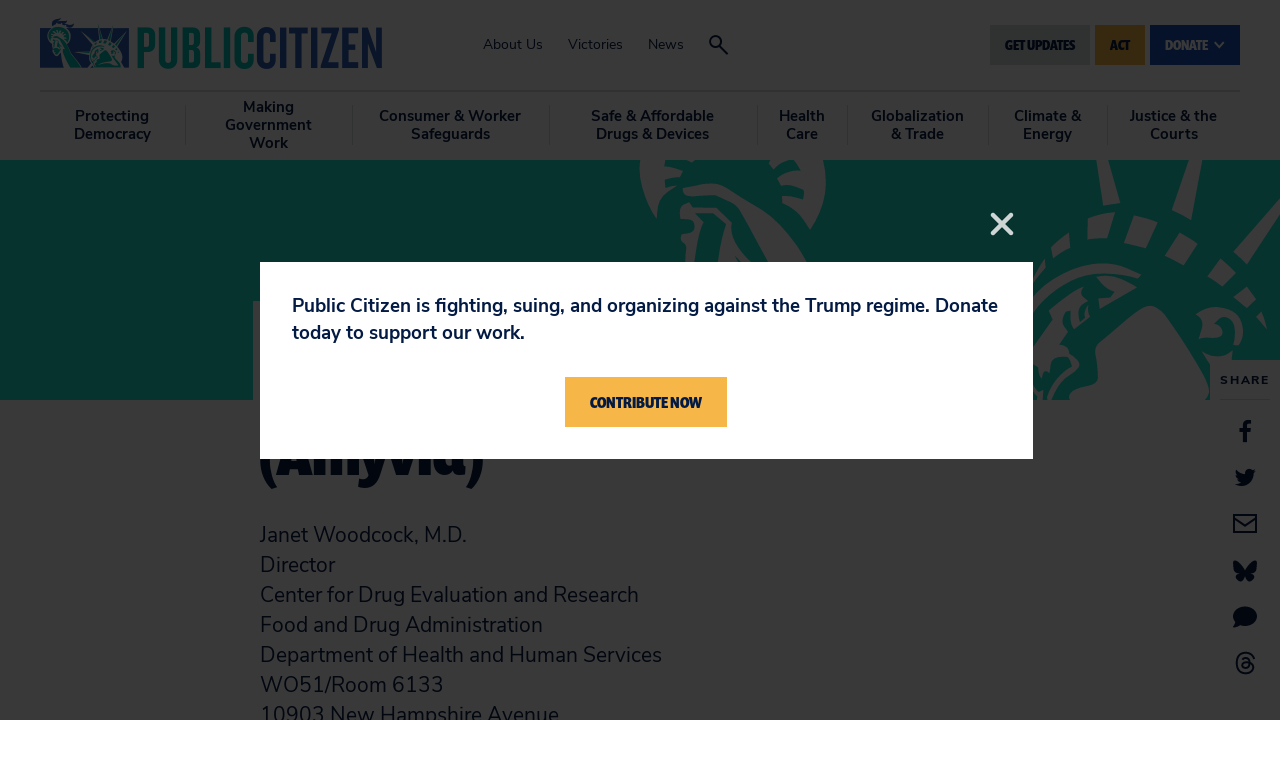

--- FILE ---
content_type: text/css
request_url: https://www.citizen.org/wp-content/plugins/uscountieshtmlmap/static/css/map.css?ver=6.8.3
body_size: 964
content:
.fm-map-container svg {
	z-index: 1;
	-webkit-user-select: none; /* webkit (safari, chrome) browsers */
	-moz-user-select: none; /* mozilla browsers */
	-khtml-user-select: none; /* webkit (konqueror) browsers */
	-ms-user-select: none; /* IE10+ */
	height: 100% !important;
}
.fm-tooltip {
	display: none;
	position: absolute;
	z-index: 3;
	min-width: 200px;
}
.fm-tooltip-image {
	white-space: nowrap;
}
.fm-tooltip-image img {
	max-width: none;
}
.fm-tooltip-comment {
	font-size: 11px;
	font-family: arial;
	color: #000000;
}
.fm-tooltip-comment p {
	margin-top: 0px !important;
}
.fm-tooltip-frame {
	background-color: #fff;
	border: 2px solid #bbb;
	border-radius: 10px;
	padding: 5px;
	opacity: .99;
	max-width: 400px;
	min-width: 200px;
	border-collapse: separate;	
	margin-bottom: 0 !important;
	line-height: 1.4;
	vertical-align: top;
	table-layout: auto;
}

.fm-tooltip-frame td {
	background-color:inherit;
	border: none;
	padding: 5px;
	vertical-align: top;
	margin: 0;
}
.fm-tooltip-name {
/* 	color: #000; */
	text-shadow: -1px 0 white, 0 1px white, 1px 0 white, 0 -1px white;
/* 	font-size: 14px; */
	font-weight:bold;
	padding: 5px;
	font-family: arial;
	line-height: 1;
}
.fm-tooltip-x {
	color: #444;
	font: 12px/100% arial, sans-serif;
	position: relative;
	text-decoration: none;
	text-shadow: 0 1px 0 #fff;
	z-index: 5;
	visibility: hidden;
	cursor: pointer;
	margin: -5px -5px 5px 5px;
	border-bottom: none !important;
	float: right;
}
.fm-tooltip-x img {
	width: 12px !important;
	padding:0 !important;
	margin:0 !important;
	border:0 !important; 
}
.fm-tooltip-x.fm-frozen-x {
	visibility: visible;
}
.fm-tooltip-x.fm-mobile-x {
	visibility: visible;
}

.fm-scale {
	float: left;
	position: absolute;
	left: 0px;
	bottom: 0px;
	z-index: 2;
	margin: 10px;
	-webkit-user-select: none; /* webkit (safari, chrome) browsers */
	-moz-user-select: none; /* mozilla browsers */
	-khtml-user-select: none; /* webkit (konqueror) browsers */
	-ms-user-select: none; /* IE10+ */
}
.fm-scale div {
	float: left;
}
.fm-scale a {
	display: block;
	float: left;
	font-size: 31px;
	font-weight: bold;
	line-height: 38px;
	text-align: center;
	cursor: pointer;
	color: #333 !important;
	width: 41px;
	height: 37px;
	padding-top: 1px;
	border: 1px solid #e8e8e8 !important;
	border-bottom: 1px solid #bbb !important;
	text-decoration: none !important;
	margin-right: 3px;
	border-radius: 2px;
	background: #fff;
}
.fm-scale a:hover {
	color: #186ba3 !important;
}
.fm-scale a.fm-inactive {
	cursor: default;
	color: #cdcdcd !important;
}
.fm-scale-display {
	clear: both;
	position: relative;
	left: 0px;
	z-index: 10;
	width: 100%;
	height: 1px;
	bottom: 0px;
	margin-bottom: 5px;
	background-color: #e8e8e8;
}
.fm-scale-display div {
	background-color: #237cbd;
	height: 1px;
	-webkit-transition: width ease-in-out .2s;
	transition: width ease-in-out .2s;
}

.fm-scale-buttons {
	clear: both;
}

.fm-no-events {
	pointer-events: none;
}

.uscountiesHtml5Mapright {
	margin:auto;
}
.uscountiesHtml5Mapright .uscountiesHtml5MapContainer {
	position: relative;
	float: left;
}
.uscountiesHtml5Mapbottom {
	margin:auto;
}
.uscountiesHtml5Mapbottom .uscountiesHtml5MapContainer {
	position: relative;
}
.uscountiesHtml5Mapright .uscountiesHtml5MapStateInfo, .uscountiesHtml5Mapright .uscountiesHtml5MapStateInfo {
	float: left;
	left: 20px;
	margin-right: 20px;
	position: relative;
}
.uscountiesHtml5Mapbottom .uscountiesHtml5MapStateInfo, .uscountiesHtml5Mapbottom .uscountiesHtml5MapStateInfo {

}

.uscountiesHtml5Mapright.htmlMapResponsive .uscountiesHtml5MapContainer {
	position: relative;
	float: none;
	width: auto;
}
.uscountiesHtml5Mapright .uscountiesHtml5MapStateInfo, .uscountiesHtml5Mapright .uscountiesHtml5MapStateInfo {
	float: none;
	left: auto;
	margin-right: 20px;
	position: relative;
}
@media (min-width: 768px){
.uscountiesHtml5Mapright.htmlMapResponsive .uscountiesHtml5MapContainer {
	position: relative;
	float: left;
	width: 60%
}

.uscountiesHtml5Mapright.htmlMapResponsive .uscountiesHtml5MapStateInfo, .uscountiesHtml5Mapright.htmlMapResponsive .uscountiesHtml5MapStateInfo {
	float: left;
	margin: 2%;
	position: relative;
	width: 36%;
	left: auto;
}
}

.uscountiesHtml5Map-areas-list {
	display: none;
	float: left;
	overflow: auto;
}

.uscountiesHtml5Map-areas-list .uscountiesHtml5Map-areas-item {
	margin-bottom: 2px;
}

.uscountiesHtml5Map-areas-list a {
	font-size: 16px;
	text-decoration: none;
	word-wrap: break-word;
}

.uscountiesHtml5MapSelector.mobile-only {
	display: none;
}

.uscountiesHtml5MapSelector select {
	max-width: 90%;
}

@media (max-width: 768px) {
	.fm-mobile-fixed .fm-tooltip-frame {
		max-width: 100%;
		width: 100%;
	}
	.fm-mobile-fixed .fm-tooltip-comment {
		width: 100%;
	}
	.fm-scale a { 
		width: 31px;
		height: 27px;
		font-size: 21px;
		line-height: 28px;
	}
}

@media only screen and (max-width: 480px) {

	.uscountiesHtml5Map-areas-list {
		display: none !important;
	}
	
	.uscountiesHtml5MapSelector.mobile-only {
		display: block;
	}

}




--- FILE ---
content_type: text/css
request_url: https://tags.srv.stackadapt.com/sa.css
body_size: -11
content:
:root {
    --sa-uid: '0-58fe997c-ab3e-5747-44df-70362ea3512d';
}

--- FILE ---
content_type: application/javascript; charset=UTF-8
request_url: https://act.citizen.org/cdn-cgi/challenge-platform/scripts/jsd/main.js
body_size: 4356
content:
window._cf_chl_opt={uTFG0:'g'};~function(k4,f,A,l,O,P,S,F){k4=E,function(Q,W,kz,k3,C,n){for(kz={Q:463,W:486,C:518,n:481,M:508,h:491,v:509,s:529,c:495},k3=E,C=Q();!![];)try{if(n=parseInt(k3(kz.Q))/1*(-parseInt(k3(kz.W))/2)+parseInt(k3(kz.C))/3+parseInt(k3(kz.n))/4+parseInt(k3(kz.M))/5+-parseInt(k3(kz.h))/6*(-parseInt(k3(kz.v))/7)+parseInt(k3(kz.s))/8+-parseInt(k3(kz.c))/9,n===W)break;else C.push(C.shift())}catch(M){C.push(C.shift())}}(k,532098),f=this||self,A=f[k4(459)],l=function(kM,kp,kn,ki,km,k5,W,C,n){return kM={Q:536,W:521},kp={Q:482,W:466,C:478,n:482,M:489,h:489},kn={Q:532},ki={Q:532,W:489,C:527,n:515,M:512,h:527,v:572,s:466,c:572,I:466,a:466,H:572,G:466,J:482,Y:482,y:527,b:512,x:466,N:572,e:466,g:466,V:466,Z:466,D:478},km={Q:474,W:489},k5=k4,W=String[k5(kM.Q)],C={'h':function(M){return M==null?'':C.g(M,6,function(h,k6){return k6=E,k6(km.Q)[k6(km.W)](h)})},'g':function(M,s,I,k7,H,G,J,Y,y,x,N,V,Z,D,R,k0,k1,k2){if(k7=k5,null==M)return'';for(G={},J={},Y='',y=2,x=3,N=2,V=[],Z=0,D=0,R=0;R<M[k7(ki.Q)];R+=1)if(k0=M[k7(ki.W)](R),Object[k7(ki.C)][k7(ki.n)][k7(ki.M)](G,k0)||(G[k0]=x++,J[k0]=!0),k1=Y+k0,Object[k7(ki.h)][k7(ki.n)][k7(ki.M)](G,k1))Y=k1;else{if(Object[k7(ki.C)][k7(ki.n)][k7(ki.M)](J,Y)){if(256>Y[k7(ki.v)](0)){for(H=0;H<N;Z<<=1,D==s-1?(D=0,V[k7(ki.s)](I(Z)),Z=0):D++,H++);for(k2=Y[k7(ki.c)](0),H=0;8>H;Z=k2&1|Z<<1,D==s-1?(D=0,V[k7(ki.I)](I(Z)),Z=0):D++,k2>>=1,H++);}else{for(k2=1,H=0;H<N;Z=Z<<1|k2,D==s-1?(D=0,V[k7(ki.a)](I(Z)),Z=0):D++,k2=0,H++);for(k2=Y[k7(ki.H)](0),H=0;16>H;Z=Z<<1.4|k2&1,D==s-1?(D=0,V[k7(ki.G)](I(Z)),Z=0):D++,k2>>=1,H++);}y--,0==y&&(y=Math[k7(ki.J)](2,N),N++),delete J[Y]}else for(k2=G[Y],H=0;H<N;Z=Z<<1|1.78&k2,D==s-1?(D=0,V[k7(ki.s)](I(Z)),Z=0):D++,k2>>=1,H++);Y=(y--,y==0&&(y=Math[k7(ki.Y)](2,N),N++),G[k1]=x++,String(k0))}if(Y!==''){if(Object[k7(ki.y)][k7(ki.n)][k7(ki.b)](J,Y)){if(256>Y[k7(ki.c)](0)){for(H=0;H<N;Z<<=1,s-1==D?(D=0,V[k7(ki.x)](I(Z)),Z=0):D++,H++);for(k2=Y[k7(ki.N)](0),H=0;8>H;Z=k2&1.22|Z<<1.94,D==s-1?(D=0,V[k7(ki.e)](I(Z)),Z=0):D++,k2>>=1,H++);}else{for(k2=1,H=0;H<N;Z=Z<<1.91|k2,D==s-1?(D=0,V[k7(ki.g)](I(Z)),Z=0):D++,k2=0,H++);for(k2=Y[k7(ki.H)](0),H=0;16>H;Z=k2&1|Z<<1.03,D==s-1?(D=0,V[k7(ki.V)](I(Z)),Z=0):D++,k2>>=1,H++);}y--,0==y&&(y=Math[k7(ki.Y)](2,N),N++),delete J[Y]}else for(k2=G[Y],H=0;H<N;Z=Z<<1|k2&1,s-1==D?(D=0,V[k7(ki.Z)](I(Z)),Z=0):D++,k2>>=1,H++);y--,y==0&&N++}for(k2=2,H=0;H<N;Z=k2&1|Z<<1,s-1==D?(D=0,V[k7(ki.V)](I(Z)),Z=0):D++,k2>>=1,H++);for(;;)if(Z<<=1,s-1==D){V[k7(ki.I)](I(Z));break}else D++;return V[k7(ki.D)]('')},'j':function(M,kj,k8){return kj={Q:572},k8=k5,null==M?'':''==M?null:C.i(M[k8(kn.Q)],32768,function(h,k9){return k9=k8,M[k9(kj.Q)](h)})},'i':function(M,s,I,kk,H,G,J,Y,y,x,N,V,Z,D,R,k0,k2,k1){for(kk=k5,H=[],G=4,J=4,Y=3,y=[],V=I(0),Z=s,D=1,x=0;3>x;H[x]=x,x+=1);for(R=0,k0=Math[kk(kp.Q)](2,2),N=1;k0!=N;k1=Z&V,Z>>=1,0==Z&&(Z=s,V=I(D++)),R|=N*(0<k1?1:0),N<<=1);switch(R){case 0:for(R=0,k0=Math[kk(kp.Q)](2,8),N=1;k0!=N;k1=V&Z,Z>>=1,Z==0&&(Z=s,V=I(D++)),R|=N*(0<k1?1:0),N<<=1);k2=W(R);break;case 1:for(R=0,k0=Math[kk(kp.Q)](2,16),N=1;k0!=N;k1=Z&V,Z>>=1,0==Z&&(Z=s,V=I(D++)),R|=N*(0<k1?1:0),N<<=1);k2=W(R);break;case 2:return''}for(x=H[3]=k2,y[kk(kp.W)](k2);;){if(D>M)return'';for(R=0,k0=Math[kk(kp.Q)](2,Y),N=1;k0!=N;k1=Z&V,Z>>=1,Z==0&&(Z=s,V=I(D++)),R|=(0<k1?1:0)*N,N<<=1);switch(k2=R){case 0:for(R=0,k0=Math[kk(kp.Q)](2,8),N=1;N!=k0;k1=Z&V,Z>>=1,Z==0&&(Z=s,V=I(D++)),R|=N*(0<k1?1:0),N<<=1);H[J++]=W(R),k2=J-1,G--;break;case 1:for(R=0,k0=Math[kk(kp.Q)](2,16),N=1;N!=k0;k1=Z&V,Z>>=1,0==Z&&(Z=s,V=I(D++)),R|=(0<k1?1:0)*N,N<<=1);H[J++]=W(R),k2=J-1,G--;break;case 2:return y[kk(kp.C)]('')}if(0==G&&(G=Math[kk(kp.n)](2,Y),Y++),H[k2])k2=H[k2];else if(k2===J)k2=x+x[kk(kp.M)](0);else return null;y[kk(kp.W)](k2),H[J++]=x+k2[kk(kp.h)](0),G--,x=k2,G==0&&(G=Math[kk(kp.n)](2,Y),Y++)}}},n={},n[k5(kM.W)]=C.h,n}(),O={},O[k4(516)]='o',O[k4(493)]='s',O[k4(496)]='u',O[k4(535)]='z',O[k4(485)]='n',O[k4(460)]='I',O[k4(523)]='b',P=O,f[k4(546)]=function(Q,W,C,M,kI,kc,ks,kW,s,I,H,G,J,Y){if(kI={Q:557,W:502,C:538,n:564,M:483,h:531,v:483,s:517,c:467,I:532,a:499,H:552},kc={Q:506,W:532,C:563},ks={Q:527,W:515,C:512,n:466},kW=k4,null===W||W===void 0)return M;for(s=U(W),Q[kW(kI.Q)][kW(kI.W)]&&(s=s[kW(kI.C)](Q[kW(kI.Q)][kW(kI.W)](W))),s=Q[kW(kI.n)][kW(kI.M)]&&Q[kW(kI.h)]?Q[kW(kI.n)][kW(kI.v)](new Q[(kW(kI.h))](s)):function(y,kw,x){for(kw=kW,y[kw(kc.Q)](),x=0;x<y[kw(kc.W)];y[x+1]===y[x]?y[kw(kc.C)](x+1,1):x+=1);return y}(s),I='nAsAaAb'.split('A'),I=I[kW(kI.s)][kW(kI.c)](I),H=0;H<s[kW(kI.I)];G=s[H],J=T(Q,W,G),I(J)?(Y=J==='s'&&!Q[kW(kI.a)](W[G]),kW(kI.H)===C+G?h(C+G,J):Y||h(C+G,W[G])):h(C+G,J),H++);return M;function h(y,x,kL){kL=E,Object[kL(ks.Q)][kL(ks.W)][kL(ks.C)](M,x)||(M[x]=[]),M[x][kL(ks.n)](y)}},S=k4(528)[k4(539)](';'),F=S[k4(517)][k4(467)](S),f[k4(492)]=function(Q,W,kH,kC,C,n,M,h){for(kH={Q:471,W:532,C:501,n:466,M:548},kC=k4,C=Object[kC(kH.Q)](W),n=0;n<C[kC(kH.W)];n++)if(M=C[n],M==='f'&&(M='N'),Q[M]){for(h=0;h<W[C[n]][kC(kH.W)];-1===Q[M][kC(kH.C)](W[C[n]][h])&&(F(W[C[n]][h])||Q[M][kC(kH.n)]('o.'+W[C[n]][h])),h++);}else Q[M]=W[C[n]][kC(kH.M)](function(v){return'o.'+v})},i();function U(Q,kr,ku,W){for(kr={Q:538,W:471,C:472},ku=k4,W=[];null!==Q;W=W[ku(kr.Q)](Object[ku(kr.W)](Q)),Q=Object[ku(kr.C)](Q));return W}function X(Q,kJ,kA){return kJ={Q:525},kA=k4,Math[kA(kJ.Q)]()>Q}function K(kG,kf,C,n,M,h,v){kf=(kG={Q:565,W:542,C:464,n:544,M:505,h:566,v:497,s:473,c:504,I:543,a:511,H:566,G:461},k4);try{return C=A[kf(kG.Q)](kf(kG.W)),C[kf(kG.C)]=kf(kG.n),C[kf(kG.M)]='-1',A[kf(kG.h)][kf(kG.v)](C),n=C[kf(kG.s)],M={},M=KZfL4(n,n,'',M),M=KZfL4(n,n[kf(kG.c)]||n[kf(kG.I)],'n.',M),M=KZfL4(n,C[kf(kG.a)],'d.',M),A[kf(kG.H)][kf(kG.G)](C),h={},h.r=M,h.e=null,h}catch(s){return v={},v.r={},v.e=s,v}}function k(E0){return E0='charAt,[native code],240222epEZXu,nZlNH7,string,errorInfoObject,14378265JDYwSt,undefined,appendChild,XMLHttpRequest,isNaN,sid,indexOf,getOwnPropertyNames,stringify,clientInformation,tabIndex,sort,source,1862920DjaRaL,154ByjkRr,loading,contentDocument,call,ontimeout,now,hasOwnProperty,object,includes,1489152zQwOQo,chctx,onreadystatechange,YTRLnb,detail,boolean,uTFG0,random,http-code:,prototype,_cf_chl_opt;KNEqH2;URvKb1;fYyPt8;iYSva3;PFUFS5;PVOaD4;cTQlY3;UqXk5;KNBj1;ufnVg7;CGIa2;tyhN0;hqRub8;KZfL4;nZlNH7;Wffcb8;gGaE6,5194672wpITtb,__CF$cv$params,Set,length,xhr-error,postMessage,symbol,fromCharCode,/cdn-cgi/challenge-platform/h/,concat,split,addEventListener,status,iframe,navigator,display: none,OOUF6,KZfL4,success,map,catch,chlApiSitekey,chlApiUrl,d.cookie,/jsd/r/0.5471724625184274:1762457060:Pg1BFFgGHunncprKan41ADkelaJcpXnDlPGiR-bEuZw/,parent,XOMn3,toString,Object,jsd,POST,chlApiClientVersion,fvZZm6,isArray,splice,Array,createElement,body,readyState,timeout,_cf_chl_opt,cloudflare-invisible,floor,charCodeAt,error,Function,QKbrq5,document,bigint,removeChild,api,4166TRQpKG,style,function,push,bind,onload,msg,error on cf_chl_props,keys,getPrototypeOf,contentWindow,rsMXkN3RQ9u8xq$nWLO0YaSzbvwGiV+BTZPIhtmo754JF1-6eDHdpEjAUc2ylKCfg,/invisible/jsd,/b/ov1/0.5471724625184274:1762457060:Pg1BFFgGHunncprKan41ADkelaJcpXnDlPGiR-bEuZw/,DOMContentLoaded,join,chlApiRumWidgetAgeMs,onerror,1288556QIpigQ,pow,from,send,number,284Ookene,event,open'.split(','),k=function(){return E0},k()}function o(Q,W,kt,kE){return kt={Q:457,W:457,C:527,n:556,M:512,h:501,v:490},kE=k4,W instanceof Q[kE(kt.Q)]&&0<Q[kE(kt.W)][kE(kt.C)][kE(kt.n)][kE(kt.M)](W)[kE(kt.h)](kE(kt.v))}function T(Q,W,C,kv,kQ,n){kQ=(kv={Q:549,W:564,C:562,n:465},k4);try{return W[C][kQ(kv.Q)](function(){}),'p'}catch(M){}try{if(null==W[C])return void 0===W[C]?'u':'x'}catch(h){return'i'}return Q[kQ(kv.W)][kQ(kv.C)](W[C])?'a':W[C]===Q[kQ(kv.W)]?'p5':W[C]===!0?'T':!1===W[C]?'F':(n=typeof W[C],kQ(kv.n)==n?o(Q,W[C])?'N':'f':P[n]||'?')}function E(Q,u,L){return L=k(),E=function(W,w,C){return W=W-456,C=L[W],C},E(Q,u)}function m(Q,W,kx,kq,kb,ky,kO,C,n){kx={Q:530,W:498,C:488,n:559,M:537,h:569,v:524,s:553,c:462,I:568,a:513,H:468,G:480,J:484,Y:521,y:503},kq={Q:533},kb={Q:541,W:541,C:547,n:526,M:541},ky={Q:568},kO=k4,C=f[kO(kx.Q)],n=new f[(kO(kx.W))](),n[kO(kx.C)](kO(kx.n),kO(kx.M)+f[kO(kx.h)][kO(kx.v)]+kO(kx.s)+C.r),C[kO(kx.c)]&&(n[kO(kx.I)]=5e3,n[kO(kx.a)]=function(kP){kP=kO,W(kP(ky.Q))}),n[kO(kx.H)]=function(ko){ko=kO,n[ko(kb.Q)]>=200&&n[ko(kb.W)]<300?W(ko(kb.C)):W(ko(kb.n)+n[ko(kb.M)])},n[kO(kx.G)]=function(kT){kT=kO,W(kT(kq.Q))},n[kO(kx.J)](l[kO(kx.Y)](JSON[kO(kx.y)](Q)))}function z(kY,kl,Q,W,C,n){return kY={Q:530,W:571,C:514},kl=k4,Q=f[kl(kY.Q)],W=3600,C=Math[kl(kY.W)](+atob(Q.t)),n=Math[kl(kY.W)](Date[kl(kY.C)]()/1e3),n-C>W?![]:!![]}function i(kR,kD,kV,kS,Q,W,C,n,M){if(kR={Q:530,W:462,C:567,n:510,M:540,h:477,v:520},kD={Q:567,W:510,C:520},kV={Q:470},kS=k4,Q=f[kS(kR.Q)],!Q)return;if(!z())return;(W=![],C=Q[kS(kR.W)]===!![],n=function(kF,h){(kF=kS,!W)&&(W=!![],h=K(),m(h.r,function(v){j(Q,v)}),h.e&&B(kF(kV.Q),h.e))},A[kS(kR.C)]!==kS(kR.n))?n():f[kS(kR.M)]?A[kS(kR.M)](kS(kR.h),n):(M=A[kS(kR.v)]||function(){},A[kS(kR.v)]=function(kK){kK=kS,M(),A[kK(kD.Q)]!==kK(kD.W)&&(A[kK(kD.C)]=M,n())})}function B(n,M,ke,kU,h,v,s,c,I,a,H,G){if(ke={Q:469,W:456,C:530,n:537,M:569,h:524,v:476,s:475,c:498,I:488,a:559,H:568,G:513,J:550,Y:569,y:545,b:551,x:569,N:561,e:479,g:458,V:560,Z:569,D:555,R:494,d:519,k0:507,k1:558,k2:484,kg:521},kU=k4,!X(.01))return![];v=(h={},h[kU(ke.Q)]=n,h[kU(ke.W)]=M,h);try{s=f[kU(ke.C)],c=kU(ke.n)+f[kU(ke.M)][kU(ke.h)]+kU(ke.v)+s.r+kU(ke.s),I=new f[(kU(ke.c))](),I[kU(ke.I)](kU(ke.a),c),I[kU(ke.H)]=2500,I[kU(ke.G)]=function(){},a={},a[kU(ke.J)]=f[kU(ke.Y)][kU(ke.y)],a[kU(ke.b)]=f[kU(ke.x)][kU(ke.N)],a[kU(ke.e)]=f[kU(ke.M)][kU(ke.g)],a[kU(ke.V)]=f[kU(ke.Z)][kU(ke.D)],H=a,G={},G[kU(ke.R)]=v,G[kU(ke.d)]=H,G[kU(ke.k0)]=kU(ke.k1),I[kU(ke.k2)](l[kU(ke.kg)](G))}catch(J){}}function j(C,n,kd,kX,M,h,v){if(kd={Q:570,W:462,C:547,n:507,M:500,h:487,v:547,s:554,c:534,I:507,a:500,H:456,G:522},kX=k4,M=kX(kd.Q),!C[kX(kd.W)])return;n===kX(kd.C)?(h={},h[kX(kd.n)]=M,h[kX(kd.M)]=C.r,h[kX(kd.h)]=kX(kd.v),f[kX(kd.s)][kX(kd.c)](h,'*')):(v={},v[kX(kd.I)]=M,v[kX(kd.a)]=C.r,v[kX(kd.h)]=kX(kd.H),v[kX(kd.G)]=n,f[kX(kd.s)][kX(kd.c)](v,'*'))}}()

--- FILE ---
content_type: application/javascript; charset=UTF-8
request_url: https://act.citizen.org/cdn-cgi/challenge-platform/scripts/jsd/main.js
body_size: 4446
content:
window._cf_chl_opt={uTFG0:'g'};~function(k4,f,A,l,O,P,S,F){k4=E,function(Q,W,kz,k3,C,n){for(kz={Q:501,W:517,C:538,n:465,M:524,h:523,v:448,s:547,c:509,I:461,a:520,H:476,G:518},k3=E,C=Q();!![];)try{if(n=parseInt(k3(kz.Q))/1*(parseInt(k3(kz.W))/2)+parseInt(k3(kz.C))/3*(parseInt(k3(kz.n))/4)+-parseInt(k3(kz.M))/5*(parseInt(k3(kz.h))/6)+parseInt(k3(kz.v))/7*(-parseInt(k3(kz.s))/8)+parseInt(k3(kz.c))/9+-parseInt(k3(kz.I))/10*(parseInt(k3(kz.a))/11)+parseInt(k3(kz.H))/12*(parseInt(k3(kz.G))/13),n===W)break;else C.push(C.shift())}catch(M){C.push(C.shift())}}(k,822198),f=this||self,A=f[k4(549)],l=function(kM,kp,kn,ki,km,k5,W,C,n){return kM={Q:521,W:507},kp={Q:527,W:527,C:512,n:529,M:527,h:504,v:504},kn={Q:536},ki={Q:536,W:504,C:515,n:439,M:481,h:515,v:439,s:481,c:550,I:512,a:512,H:550,G:527,J:439,Y:481,y:550,b:512,x:512,N:512,e:512,g:529},km={Q:446,W:504},k5=k4,W=String[k5(kM.Q)],C={'h':function(M){return null==M?'':C.g(M,6,function(h,k6){return k6=E,k6(km.Q)[k6(km.W)](h)})},'g':function(M,s,I,k7,H,G,J,Y,y,x,N,V,Z,D,R,k0,k1,k2){if(k7=k5,null==M)return'';for(G={},J={},Y='',y=2,x=3,N=2,V=[],Z=0,D=0,R=0;R<M[k7(ki.Q)];R+=1)if(k0=M[k7(ki.W)](R),Object[k7(ki.C)][k7(ki.n)][k7(ki.M)](G,k0)||(G[k0]=x++,J[k0]=!0),k1=Y+k0,Object[k7(ki.C)][k7(ki.n)][k7(ki.M)](G,k1))Y=k1;else{if(Object[k7(ki.h)][k7(ki.v)][k7(ki.s)](J,Y)){if(256>Y[k7(ki.c)](0)){for(H=0;H<N;Z<<=1,D==s-1?(D=0,V[k7(ki.I)](I(Z)),Z=0):D++,H++);for(k2=Y[k7(ki.c)](0),H=0;8>H;Z=Z<<1|k2&1.33,D==s-1?(D=0,V[k7(ki.I)](I(Z)),Z=0):D++,k2>>=1,H++);}else{for(k2=1,H=0;H<N;Z=Z<<1|k2,D==s-1?(D=0,V[k7(ki.a)](I(Z)),Z=0):D++,k2=0,H++);for(k2=Y[k7(ki.H)](0),H=0;16>H;Z=Z<<1.67|k2&1,D==s-1?(D=0,V[k7(ki.a)](I(Z)),Z=0):D++,k2>>=1,H++);}y--,0==y&&(y=Math[k7(ki.G)](2,N),N++),delete J[Y]}else for(k2=G[Y],H=0;H<N;Z=Z<<1|1.35&k2,s-1==D?(D=0,V[k7(ki.I)](I(Z)),Z=0):D++,k2>>=1,H++);Y=(y--,y==0&&(y=Math[k7(ki.G)](2,N),N++),G[k1]=x++,String(k0))}if(''!==Y){if(Object[k7(ki.C)][k7(ki.J)][k7(ki.Y)](J,Y)){if(256>Y[k7(ki.c)](0)){for(H=0;H<N;Z<<=1,D==s-1?(D=0,V[k7(ki.I)](I(Z)),Z=0):D++,H++);for(k2=Y[k7(ki.y)](0),H=0;8>H;Z=Z<<1.16|k2&1,s-1==D?(D=0,V[k7(ki.I)](I(Z)),Z=0):D++,k2>>=1,H++);}else{for(k2=1,H=0;H<N;Z=k2|Z<<1,s-1==D?(D=0,V[k7(ki.b)](I(Z)),Z=0):D++,k2=0,H++);for(k2=Y[k7(ki.c)](0),H=0;16>H;Z=Z<<1|1.7&k2,s-1==D?(D=0,V[k7(ki.x)](I(Z)),Z=0):D++,k2>>=1,H++);}y--,y==0&&(y=Math[k7(ki.G)](2,N),N++),delete J[Y]}else for(k2=G[Y],H=0;H<N;Z=1&k2|Z<<1.85,s-1==D?(D=0,V[k7(ki.N)](I(Z)),Z=0):D++,k2>>=1,H++);y--,0==y&&N++}for(k2=2,H=0;H<N;Z=Z<<1.5|k2&1.43,D==s-1?(D=0,V[k7(ki.x)](I(Z)),Z=0):D++,k2>>=1,H++);for(;;)if(Z<<=1,D==s-1){V[k7(ki.e)](I(Z));break}else D++;return V[k7(ki.g)]('')},'j':function(M,kj,k8){return kj={Q:550},k8=k5,M==null?'':''==M?null:C.i(M[k8(kn.Q)],32768,function(h,k9){return k9=k8,M[k9(kj.Q)](h)})},'i':function(M,s,I,kk,H,G,J,Y,y,x,N,V,Z,D,R,k0,k2,k1){for(kk=k5,H=[],G=4,J=4,Y=3,y=[],V=I(0),Z=s,D=1,x=0;3>x;H[x]=x,x+=1);for(R=0,k0=Math[kk(kp.Q)](2,2),N=1;N!=k0;k1=Z&V,Z>>=1,0==Z&&(Z=s,V=I(D++)),R|=(0<k1?1:0)*N,N<<=1);switch(R){case 0:for(R=0,k0=Math[kk(kp.Q)](2,8),N=1;N!=k0;k1=Z&V,Z>>=1,Z==0&&(Z=s,V=I(D++)),R|=N*(0<k1?1:0),N<<=1);k2=W(R);break;case 1:for(R=0,k0=Math[kk(kp.W)](2,16),N=1;k0!=N;k1=V&Z,Z>>=1,Z==0&&(Z=s,V=I(D++)),R|=N*(0<k1?1:0),N<<=1);k2=W(R);break;case 2:return''}for(x=H[3]=k2,y[kk(kp.C)](k2);;){if(D>M)return'';for(R=0,k0=Math[kk(kp.Q)](2,Y),N=1;k0!=N;k1=V&Z,Z>>=1,0==Z&&(Z=s,V=I(D++)),R|=(0<k1?1:0)*N,N<<=1);switch(k2=R){case 0:for(R=0,k0=Math[kk(kp.W)](2,8),N=1;N!=k0;k1=Z&V,Z>>=1,Z==0&&(Z=s,V=I(D++)),R|=(0<k1?1:0)*N,N<<=1);H[J++]=W(R),k2=J-1,G--;break;case 1:for(R=0,k0=Math[kk(kp.W)](2,16),N=1;N!=k0;k1=Z&V,Z>>=1,Z==0&&(Z=s,V=I(D++)),R|=(0<k1?1:0)*N,N<<=1);H[J++]=W(R),k2=J-1,G--;break;case 2:return y[kk(kp.n)]('')}if(0==G&&(G=Math[kk(kp.M)](2,Y),Y++),H[k2])k2=H[k2];else if(k2===J)k2=x+x[kk(kp.h)](0);else return null;y[kk(kp.C)](k2),H[J++]=x+k2[kk(kp.v)](0),G--,x=k2,0==G&&(G=Math[kk(kp.M)](2,Y),Y++)}}},n={},n[k5(kM.W)]=C.h,n}(),O={},O[k4(535)]='o',O[k4(433)]='s',O[k4(488)]='u',O[k4(480)]='z',O[k4(453)]='n',O[k4(526)]='I',O[k4(487)]='b',P=O,f[k4(467)]=function(Q,W,C,M,kI,kc,ks,kW,s,I,H,G,J,Y){if(kI={Q:490,W:508,C:483,n:508,M:440,h:454,v:541,s:440,c:454,I:541,a:492,H:543,G:536,J:479,Y:473},kc={Q:513,W:536,C:553},ks={Q:515,W:439,C:481,n:512},kW=k4,W===null||W===void 0)return M;for(s=U(W),Q[kW(kI.Q)][kW(kI.W)]&&(s=s[kW(kI.C)](Q[kW(kI.Q)][kW(kI.n)](W))),s=Q[kW(kI.M)][kW(kI.h)]&&Q[kW(kI.v)]?Q[kW(kI.s)][kW(kI.c)](new Q[(kW(kI.I))](s)):function(y,kw,x){for(kw=kW,y[kw(kc.Q)](),x=0;x<y[kw(kc.W)];y[x+1]===y[x]?y[kw(kc.C)](x+1,1):x+=1);return y}(s),I='nAsAaAb'.split('A'),I=I[kW(kI.a)][kW(kI.H)](I),H=0;H<s[kW(kI.G)];G=s[H],J=T(Q,W,G),I(J)?(Y=J==='s'&&!Q[kW(kI.J)](W[G]),kW(kI.Y)===C+G?h(C+G,J):Y||h(C+G,W[G])):h(C+G,J),H++);return M;function h(y,x,kL){kL=E,Object[kL(ks.Q)][kL(ks.W)][kL(ks.C)](M,x)||(M[x]=[]),M[x][kL(ks.n)](y)}},S=k4(544)[k4(460)](';'),F=S[k4(492)][k4(543)](S),f[k4(494)]=function(Q,W,kH,kC,C,n,M,h){for(kH={Q:464,W:536,C:536,n:452,M:512,h:475},kC=k4,C=Object[kC(kH.Q)](W),n=0;n<C[kC(kH.W)];n++)if(M=C[n],M==='f'&&(M='N'),Q[M]){for(h=0;h<W[C[n]][kC(kH.C)];-1===Q[M][kC(kH.n)](W[C[n]][h])&&(F(W[C[n]][h])||Q[M][kC(kH.M)]('o.'+W[C[n]][h])),h++);}else Q[M]=W[C[n]][kC(kH.h)](function(v){return'o.'+v})},i();function m(Q,W,kx,kq,kb,ky,kO,C,n){kx={Q:447,W:551,C:540,n:493,M:445,h:482,v:478,s:491,c:499,I:468,a:443,H:471,G:470,J:506,Y:507,y:522},kq={Q:534},kb={Q:484,W:484,C:539,n:486,M:484},ky={Q:468},kO=k4,C=f[kO(kx.Q)],n=new f[(kO(kx.W))](),n[kO(kx.C)](kO(kx.n),kO(kx.M)+f[kO(kx.h)][kO(kx.v)]+kO(kx.s)+C.r),C[kO(kx.c)]&&(n[kO(kx.I)]=5e3,n[kO(kx.a)]=function(kP){kP=kO,W(kP(ky.Q))}),n[kO(kx.H)]=function(ko){ko=kO,n[ko(kb.Q)]>=200&&n[ko(kb.W)]<300?W(ko(kb.C)):W(ko(kb.n)+n[ko(kb.M)])},n[kO(kx.G)]=function(kT){kT=kO,W(kT(kq.Q))},n[kO(kx.J)](l[kO(kx.Y)](JSON[kO(kx.y)](Q)))}function i(kR,kD,kV,kS,Q,W,C,n,M){if(kR={Q:447,W:499,C:542,n:459,M:449,h:449,v:498,s:477},kD={Q:542,W:459,C:477},kV={Q:510},kS=k4,Q=f[kS(kR.Q)],!Q)return;if(!z())return;(W=![],C=Q[kS(kR.W)]===!![],n=function(kF,h){(kF=kS,!W)&&(W=!![],h=K(),m(h.r,function(v){j(Q,v)}),h.e&&B(kF(kV.Q),h.e))},A[kS(kR.C)]!==kS(kR.n))?n():f[kS(kR.M)]?A[kS(kR.h)](kS(kR.v),n):(M=A[kS(kR.s)]||function(){},A[kS(kR.s)]=function(kK){kK=kS,M(),A[kK(kD.Q)]!==kK(kD.W)&&(A[kK(kD.C)]=M,n())})}function T(Q,W,C,kv,kQ,n){kQ=(kv={Q:500,W:440,C:462,n:497},k4);try{return W[C][kQ(kv.Q)](function(){}),'p'}catch(M){}try{if(null==W[C])return void 0===W[C]?'u':'x'}catch(h){return'i'}return Q[kQ(kv.W)][kQ(kv.C)](W[C])?'a':W[C]===Q[kQ(kv.W)]?'p5':W[C]===!0?'T':!1===W[C]?'F':(n=typeof W[C],kQ(kv.n)==n?o(Q,W[C])?'N':'f':P[n]||'?')}function K(kG,kf,C,n,M,h,v){kf=(kG={Q:451,W:537,C:531,n:437,M:489,h:450,v:496,s:532,c:469,I:548,a:495,H:514},k4);try{return C=A[kf(kG.Q)](kf(kG.W)),C[kf(kG.C)]=kf(kG.n),C[kf(kG.M)]='-1',A[kf(kG.h)][kf(kG.v)](C),n=C[kf(kG.s)],M={},M=KZfL4(n,n,'',M),M=KZfL4(n,n[kf(kG.c)]||n[kf(kG.I)],'n.',M),M=KZfL4(n,C[kf(kG.a)],'d.',M),A[kf(kG.h)][kf(kG.H)](C),h={},h.r=M,h.e=null,h}catch(s){return v={},v.r={},v.e=s,v}}function E(Q,u,L){return L=k(),E=function(W,w,C){return W=W-433,C=L[W],C},E(Q,u)}function j(C,n,kd,kX,M,h,v){if(kd={Q:435,W:499,C:539,n:511,M:434,h:455,v:438,s:505,c:511,I:474,a:528,H:438,G:505},kX=k4,M=kX(kd.Q),!C[kX(kd.W)])return;n===kX(kd.C)?(h={},h[kX(kd.n)]=M,h[kX(kd.M)]=C.r,h[kX(kd.h)]=kX(kd.C),f[kX(kd.v)][kX(kd.s)](h,'*')):(v={},v[kX(kd.c)]=M,v[kX(kd.M)]=C.r,v[kX(kd.h)]=kX(kd.I),v[kX(kd.a)]=n,f[kX(kd.H)][kX(kd.G)](v,'*'))}function z(kY,kl,Q,W,C,n){return kY={Q:447,W:530,C:530,n:466},kl=k4,Q=f[kl(kY.Q)],W=3600,C=Math[kl(kY.W)](+atob(Q.t)),n=Math[kl(kY.C)](Date[kl(kY.n)]()/1e3),n-C>W?![]:!![]}function B(n,M,ke,kU,h,v,s,c,I,a,H,G){if(ke={Q:546,W:474,C:447,n:445,M:482,h:478,v:516,s:519,c:551,I:540,a:493,H:468,G:443,J:545,Y:482,y:463,b:472,x:442,N:485,e:552,g:441,V:482,Z:533,D:436,R:502,d:511,k0:457,k1:506,k2:507},kU=k4,!X(.01))return![];v=(h={},h[kU(ke.Q)]=n,h[kU(ke.W)]=M,h);try{s=f[kU(ke.C)],c=kU(ke.n)+f[kU(ke.M)][kU(ke.h)]+kU(ke.v)+s.r+kU(ke.s),I=new f[(kU(ke.c))](),I[kU(ke.I)](kU(ke.a),c),I[kU(ke.H)]=2500,I[kU(ke.G)]=function(){},a={},a[kU(ke.J)]=f[kU(ke.Y)][kU(ke.y)],a[kU(ke.b)]=f[kU(ke.Y)][kU(ke.x)],a[kU(ke.N)]=f[kU(ke.Y)][kU(ke.e)],a[kU(ke.g)]=f[kU(ke.V)][kU(ke.Z)],H=a,G={},G[kU(ke.D)]=v,G[kU(ke.R)]=H,G[kU(ke.d)]=kU(ke.k0),I[kU(ke.k1)](l[kU(ke.k2)](G))}catch(J){}}function U(Q,kr,ku,W){for(kr={Q:483,W:464,C:444},ku=k4,W=[];Q!==null;W=W[ku(kr.Q)](Object[ku(kr.W)](Q)),Q=Object[ku(kr.C)](Q));return W}function X(Q,kJ,kA){return kJ={Q:456},kA=k4,Math[kA(kJ.Q)]()>Q}function k(E0){return E0='number,from,event,random,jsd,[native code],loading,split,15002620HwDGib,isArray,OOUF6,keys,4109276gvGKlW,now,KZfL4,timeout,clientInformation,onerror,onload,chlApiUrl,d.cookie,error,map,12sfiIUT,onreadystatechange,uTFG0,isNaN,symbol,call,_cf_chl_opt,concat,status,chlApiRumWidgetAgeMs,http-code:,boolean,undefined,tabIndex,Object,/jsd/r/0.5471724625184274:1762457060:Pg1BFFgGHunncprKan41ADkelaJcpXnDlPGiR-bEuZw/,includes,POST,nZlNH7,contentDocument,appendChild,function,DOMContentLoaded,api,catch,649081RwwAaQ,chctx,toString,charAt,postMessage,send,YTRLnb,getOwnPropertyNames,8163450wzbitZ,error on cf_chl_props,source,push,sort,removeChild,prototype,/b/ov1/0.5471724625184274:1762457060:Pg1BFFgGHunncprKan41ADkelaJcpXnDlPGiR-bEuZw/,2tQOKzF,4727918wOvlXt,/invisible/jsd,11wpjWUH,fromCharCode,stringify,3298674lUIYik,5XQbzJd,Function,bigint,pow,detail,join,floor,style,contentWindow,XOMn3,xhr-error,object,length,iframe,3gZHMvp,success,open,Set,readyState,bind,_cf_chl_opt;KNEqH2;URvKb1;fYyPt8;iYSva3;PFUFS5;PVOaD4;cTQlY3;UqXk5;KNBj1;ufnVg7;CGIa2;tyhN0;hqRub8;KZfL4;nZlNH7;Wffcb8;gGaE6,chlApiSitekey,msg,599176cVKtTl,navigator,document,charCodeAt,XMLHttpRequest,QKbrq5,splice,string,sid,cloudflare-invisible,errorInfoObject,display: none,parent,hasOwnProperty,Array,chlApiClientVersion,fvZZm6,ontimeout,getPrototypeOf,/cdn-cgi/challenge-platform/h/,rsMXkN3RQ9u8xq$nWLO0YaSzbvwGiV+BTZPIhtmo754JF1-6eDHdpEjAUc2ylKCfg,__CF$cv$params,7DoPFjI,addEventListener,body,createElement,indexOf'.split(','),k=function(){return E0},k()}function o(Q,W,kt,kE){return kt={Q:525,W:525,C:515,n:503,M:481,h:452,v:458},kE=k4,W instanceof Q[kE(kt.Q)]&&0<Q[kE(kt.W)][kE(kt.C)][kE(kt.n)][kE(kt.M)](W)[kE(kt.h)](kE(kt.v))}}()

--- FILE ---
content_type: application/javascript; charset=UTF-8
request_url: https://www.citizen.org/cdn-cgi/challenge-platform/h/g/scripts/jsd/fd468eb09fcf/main.js?
body_size: 4548
content:
window._cf_chl_opt={uTFG0:'g'};~function(k4,f,A,l,O,P,S,F){k4=E,function(Q,W,kz,k3,C,n){for(kz={Q:573,W:506,C:586,n:567,M:521,h:561,v:535,s:520,c:548,I:512,a:610},k3=E,C=Q();!![];)try{if(n=parseInt(k3(kz.Q))/1*(parseInt(k3(kz.W))/2)+parseInt(k3(kz.C))/3*(-parseInt(k3(kz.n))/4)+parseInt(k3(kz.M))/5*(-parseInt(k3(kz.h))/6)+-parseInt(k3(kz.v))/7+-parseInt(k3(kz.s))/8*(parseInt(k3(kz.c))/9)+parseInt(k3(kz.I))/10+parseInt(k3(kz.a))/11,W===n)break;else C.push(C.shift())}catch(M){C.push(C.shift())}}(k,101378),f=this||self,A=f[k4(545)],l=function(kM,kp,kn,kj,ki,k5,W,C,n){return kM={Q:539,W:504},kp={Q:598,W:604,C:598,n:524,M:564,h:604,v:564,s:598},kn={Q:534},kj={Q:611},ki={Q:534,W:564,C:526,n:546,M:553,h:526,v:553,s:611,c:604,I:611,a:604,H:598,G:604,J:611,Y:604,y:604,b:604,x:598,N:604,e:604,g:524},k5=k4,W=String[k5(kM.Q)],C={'h':function(M,km){return km={Q:501,W:564},null==M?'':C.g(M,6,function(h,k6){return k6=E,k6(km.Q)[k6(km.W)](h)})},'g':function(M,s,I,k7,H,G,J,Y,y,x,N,V,Z,D,R,k0,k1,k2){if(k7=k5,null==M)return'';for(G={},J={},Y='',y=2,x=3,N=2,V=[],Z=0,D=0,R=0;R<M[k7(ki.Q)];R+=1)if(k0=M[k7(ki.W)](R),Object[k7(ki.C)][k7(ki.n)][k7(ki.M)](G,k0)||(G[k0]=x++,J[k0]=!0),k1=Y+k0,Object[k7(ki.h)][k7(ki.n)][k7(ki.v)](G,k1))Y=k1;else{if(Object[k7(ki.C)][k7(ki.n)][k7(ki.v)](J,Y)){if(256>Y[k7(ki.s)](0)){for(H=0;H<N;Z<<=1,D==s-1?(D=0,V[k7(ki.c)](I(Z)),Z=0):D++,H++);for(k2=Y[k7(ki.I)](0),H=0;8>H;Z=k2&1.84|Z<<1.11,s-1==D?(D=0,V[k7(ki.c)](I(Z)),Z=0):D++,k2>>=1,H++);}else{for(k2=1,H=0;H<N;Z=k2|Z<<1.07,D==s-1?(D=0,V[k7(ki.a)](I(Z)),Z=0):D++,k2=0,H++);for(k2=Y[k7(ki.s)](0),H=0;16>H;Z=k2&1.75|Z<<1,s-1==D?(D=0,V[k7(ki.c)](I(Z)),Z=0):D++,k2>>=1,H++);}y--,y==0&&(y=Math[k7(ki.H)](2,N),N++),delete J[Y]}else for(k2=G[Y],H=0;H<N;Z=Z<<1|1&k2,D==s-1?(D=0,V[k7(ki.c)](I(Z)),Z=0):D++,k2>>=1,H++);Y=(y--,y==0&&(y=Math[k7(ki.H)](2,N),N++),G[k1]=x++,String(k0))}if(Y!==''){if(Object[k7(ki.h)][k7(ki.n)][k7(ki.v)](J,Y)){if(256>Y[k7(ki.s)](0)){for(H=0;H<N;Z<<=1,D==s-1?(D=0,V[k7(ki.G)](I(Z)),Z=0):D++,H++);for(k2=Y[k7(ki.J)](0),H=0;8>H;Z=k2&1.67|Z<<1.22,s-1==D?(D=0,V[k7(ki.Y)](I(Z)),Z=0):D++,k2>>=1,H++);}else{for(k2=1,H=0;H<N;Z=k2|Z<<1.59,s-1==D?(D=0,V[k7(ki.y)](I(Z)),Z=0):D++,k2=0,H++);for(k2=Y[k7(ki.J)](0),H=0;16>H;Z=k2&1.52|Z<<1,s-1==D?(D=0,V[k7(ki.b)](I(Z)),Z=0):D++,k2>>=1,H++);}y--,y==0&&(y=Math[k7(ki.x)](2,N),N++),delete J[Y]}else for(k2=G[Y],H=0;H<N;Z=1.43&k2|Z<<1,D==s-1?(D=0,V[k7(ki.N)](I(Z)),Z=0):D++,k2>>=1,H++);y--,0==y&&N++}for(k2=2,H=0;H<N;Z=Z<<1.59|k2&1,D==s-1?(D=0,V[k7(ki.e)](I(Z)),Z=0):D++,k2>>=1,H++);for(;;)if(Z<<=1,s-1==D){V[k7(ki.G)](I(Z));break}else D++;return V[k7(ki.g)]('')},'j':function(M,k8){return k8=k5,M==null?'':M==''?null:C.i(M[k8(kn.Q)],32768,function(h,k9){return k9=k8,M[k9(kj.Q)](h)})},'i':function(M,s,I,kk,H,G,J,Y,y,x,N,V,Z,D,R,k0,k2,k1){for(kk=k5,H=[],G=4,J=4,Y=3,y=[],V=I(0),Z=s,D=1,x=0;3>x;H[x]=x,x+=1);for(R=0,k0=Math[kk(kp.Q)](2,2),N=1;N!=k0;k1=Z&V,Z>>=1,0==Z&&(Z=s,V=I(D++)),R|=N*(0<k1?1:0),N<<=1);switch(R){case 0:for(R=0,k0=Math[kk(kp.Q)](2,8),N=1;k0!=N;k1=V&Z,Z>>=1,Z==0&&(Z=s,V=I(D++)),R|=(0<k1?1:0)*N,N<<=1);k2=W(R);break;case 1:for(R=0,k0=Math[kk(kp.Q)](2,16),N=1;N!=k0;k1=V&Z,Z>>=1,0==Z&&(Z=s,V=I(D++)),R|=N*(0<k1?1:0),N<<=1);k2=W(R);break;case 2:return''}for(x=H[3]=k2,y[kk(kp.W)](k2);;){if(D>M)return'';for(R=0,k0=Math[kk(kp.C)](2,Y),N=1;k0!=N;k1=Z&V,Z>>=1,Z==0&&(Z=s,V=I(D++)),R|=N*(0<k1?1:0),N<<=1);switch(k2=R){case 0:for(R=0,k0=Math[kk(kp.C)](2,8),N=1;k0!=N;k1=Z&V,Z>>=1,Z==0&&(Z=s,V=I(D++)),R|=N*(0<k1?1:0),N<<=1);H[J++]=W(R),k2=J-1,G--;break;case 1:for(R=0,k0=Math[kk(kp.C)](2,16),N=1;N!=k0;k1=Z&V,Z>>=1,0==Z&&(Z=s,V=I(D++)),R|=N*(0<k1?1:0),N<<=1);H[J++]=W(R),k2=J-1,G--;break;case 2:return y[kk(kp.n)]('')}if(G==0&&(G=Math[kk(kp.C)](2,Y),Y++),H[k2])k2=H[k2];else if(J===k2)k2=x+x[kk(kp.M)](0);else return null;y[kk(kp.h)](k2),H[J++]=x+k2[kk(kp.v)](0),G--,x=k2,G==0&&(G=Math[kk(kp.s)](2,Y),Y++)}}},n={},n[k5(kM.W)]=C.h,n}(),O={},O[k4(601)]='o',O[k4(581)]='s',O[k4(542)]='u',O[k4(537)]='z',O[k4(549)]='n',O[k4(565)]='I',O[k4(515)]='b',P=O,f[k4(562)]=function(Q,W,C,M,kI,kc,ks,kW,s,I,H,G,J,Y){if(kI={Q:558,W:607,C:556,n:590,M:523,h:554,v:511,s:522,c:534,I:550,a:507},kc={Q:597,W:534,C:528},ks={Q:526,W:546,C:553,n:604},kW=k4,null===W||void 0===W)return M;for(s=U(W),Q[kW(kI.Q)][kW(kI.W)]&&(s=s[kW(kI.C)](Q[kW(kI.Q)][kW(kI.W)](W))),s=Q[kW(kI.n)][kW(kI.M)]&&Q[kW(kI.h)]?Q[kW(kI.n)][kW(kI.M)](new Q[(kW(kI.h))](s)):function(y,kw,x){for(kw=kW,y[kw(kc.Q)](),x=0;x<y[kw(kc.W)];y[x+1]===y[x]?y[kw(kc.C)](x+1,1):x+=1);return y}(s),I='nAsAaAb'.split('A'),I=I[kW(kI.v)][kW(kI.s)](I),H=0;H<s[kW(kI.c)];G=s[H],J=T(Q,W,G),I(J)?(Y='s'===J&&!Q[kW(kI.I)](W[G]),kW(kI.a)===C+G?h(C+G,J):Y||h(C+G,W[G])):h(C+G,J),H++);return M;function h(y,x,kL){kL=E,Object[kL(ks.Q)][kL(ks.W)][kL(ks.C)](M,x)||(M[x]=[]),M[x][kL(ks.n)](y)}},S=k4(498)[k4(495)](';'),F=S[k4(511)][k4(522)](S),f[k4(516)]=function(Q,W,kH,kC,C,n,M,h){for(kH={Q:580,W:534,C:585,n:604,M:605},kC=k4,C=Object[kC(kH.Q)](W),n=0;n<C[kC(kH.W)];n++)if(M=C[n],M==='f'&&(M='N'),Q[M]){for(h=0;h<W[C[n]][kC(kH.W)];-1===Q[M][kC(kH.C)](W[C[n]][h])&&(F(W[C[n]][h])||Q[M][kC(kH.n)]('o.'+W[C[n]][h])),h++);}else Q[M]=W[C[n]][kC(kH.M)](function(v){return'o.'+v})},i();function B(n,M,ke,kU,h,v,s,c,I,a,H,G){if(ke={Q:559,W:508,C:589,n:587,M:497,h:530,v:582,s:557,c:600,I:509,a:519,H:594,G:532,J:536,Y:497,y:563,b:609,x:497,N:576,e:525,g:593,V:574,Z:497,D:527,R:499,d:555,k0:496,k1:543,k2:591,kg:504},kU=k4,!X(.01))return![];v=(h={},h[kU(ke.Q)]=n,h[kU(ke.W)]=M,h);try{s=f[kU(ke.C)],c=kU(ke.n)+f[kU(ke.M)][kU(ke.h)]+kU(ke.v)+s.r+kU(ke.s),I=new f[(kU(ke.c))](),I[kU(ke.I)](kU(ke.a),c),I[kU(ke.H)]=2500,I[kU(ke.G)]=function(){},a={},a[kU(ke.J)]=f[kU(ke.Y)][kU(ke.y)],a[kU(ke.b)]=f[kU(ke.x)][kU(ke.N)],a[kU(ke.e)]=f[kU(ke.Y)][kU(ke.g)],a[kU(ke.V)]=f[kU(ke.Z)][kU(ke.D)],H=a,G={},G[kU(ke.R)]=v,G[kU(ke.d)]=H,G[kU(ke.k0)]=kU(ke.k1),I[kU(ke.k2)](l[kU(ke.kg)](G))}catch(J){}}function E(Q,u,L){return L=k(),E=function(W,w,C){return W=W-493,C=L[W],C},E(Q,u)}function K(kG,kf,C,n,M,h,v){kf=(kG={Q:551,W:599,C:602,n:538,M:514,h:510,v:595,s:494,c:541,I:575,a:518,H:588},k4);try{return C=A[kf(kG.Q)](kf(kG.W)),C[kf(kG.C)]=kf(kG.n),C[kf(kG.M)]='-1',A[kf(kG.h)][kf(kG.v)](C),n=C[kf(kG.s)],M={},M=KZfL4(n,n,'',M),M=KZfL4(n,n[kf(kG.c)]||n[kf(kG.I)],'n.',M),M=KZfL4(n,C[kf(kG.a)],'d.',M),A[kf(kG.h)][kf(kG.H)](C),h={},h.r=M,h.e=null,h}catch(s){return v={},v.r={},v.e=s,v}}function m(Q,W,kx,kq,kb,ky,kO,C,n){kx={Q:589,W:600,C:509,n:519,M:587,h:497,v:530,s:571,c:592,I:594,a:532,H:531,G:544,J:591,Y:504,y:584},kq={Q:596},kb={Q:577,W:577,C:547,n:517},ky={Q:594},kO=k4,C=f[kO(kx.Q)],n=new f[(kO(kx.W))](),n[kO(kx.C)](kO(kx.n),kO(kx.M)+f[kO(kx.h)][kO(kx.v)]+kO(kx.s)+C.r),C[kO(kx.c)]&&(n[kO(kx.I)]=5e3,n[kO(kx.a)]=function(kP){kP=kO,W(kP(ky.Q))}),n[kO(kx.H)]=function(ko){ko=kO,n[ko(kb.Q)]>=200&&n[ko(kb.W)]<300?W(ko(kb.C)):W(ko(kb.n)+n[ko(kb.W)])},n[kO(kx.G)]=function(kT){kT=kO,W(kT(kq.Q))},n[kO(kx.J)](l[kO(kx.Y)](JSON[kO(kx.y)](Q)))}function T(Q,W,C,kv,kQ,n){kQ=(kv={Q:578,W:590,C:493,n:590,M:552},k4);try{return W[C][kQ(kv.Q)](function(){}),'p'}catch(M){}try{if(W[C]==null)return void 0===W[C]?'u':'x'}catch(h){return'i'}return Q[kQ(kv.W)][kQ(kv.C)](W[C])?'a':W[C]===Q[kQ(kv.n)]?'p5':!0===W[C]?'T':W[C]===!1?'F':(n=typeof W[C],kQ(kv.M)==n?o(Q,W[C])?'N':'f':P[n]||'?')}function i(kR,kD,kV,kS,Q,W,C,n,M){if(kR={Q:589,W:592,C:579,n:603,M:583,h:503,v:569},kD={Q:579,W:603,C:569},kV={Q:505},kS=k4,Q=f[kS(kR.Q)],!Q)return;if(!z())return;(W=![],C=Q[kS(kR.W)]===!![],n=function(kF,h){(kF=kS,!W)&&(W=!![],h=K(),m(h.r,function(v){j(Q,v)}),h.e&&B(kF(kV.Q),h.e))},A[kS(kR.C)]!==kS(kR.n))?n():f[kS(kR.M)]?A[kS(kR.M)](kS(kR.h),n):(M=A[kS(kR.v)]||function(){},A[kS(kR.v)]=function(kK){kK=kS,M(),A[kK(kD.Q)]!==kK(kD.W)&&(A[kK(kD.C)]=M,n())})}function o(Q,W,kt,kE){return kt={Q:529,W:526,C:502,n:553,M:585,h:540},kE=k4,W instanceof Q[kE(kt.Q)]&&0<Q[kE(kt.Q)][kE(kt.W)][kE(kt.C)][kE(kt.n)](W)[kE(kt.M)](kE(kt.h))}function X(Q,kJ,kA){return kJ={Q:572},kA=k4,Math[kA(kJ.Q)]()>Q}function j(C,n,kd,kX,M,h,v){if(kd={Q:570,W:592,C:547,n:496,M:533,h:568,v:547,s:608,c:606,I:568,a:508,H:513,G:606},kX=k4,M=kX(kd.Q),!C[kX(kd.W)])return;n===kX(kd.C)?(h={},h[kX(kd.n)]=M,h[kX(kd.M)]=C.r,h[kX(kd.h)]=kX(kd.v),f[kX(kd.s)][kX(kd.c)](h,'*')):(v={},v[kX(kd.n)]=M,v[kX(kd.M)]=C.r,v[kX(kd.I)]=kX(kd.a),v[kX(kd.H)]=n,f[kX(kd.s)][kX(kd.G)](v,'*'))}function U(Q,kr,ku,W){for(kr={Q:556,W:580,C:560},ku=k4,W=[];Q!==null;W=W[ku(kr.Q)](Object[ku(kr.W)](Q)),Q=Object[ku(kr.C)](Q));return W}function z(kY,kl,Q,W,C,n){return kY={Q:589,W:566,C:566,n:500},kl=k4,Q=f[kl(kY.Q)],W=3600,C=Math[kl(kY.W)](+atob(Q.t)),n=Math[kl(kY.C)](Date[kl(kY.n)]()/1e3),n-C>W?![]:!![]}function k(E0){return E0='error on cf_chl_props,54646XPergb,d.cookie,error,open,body,includes,486330FcwIek,detail,tabIndex,boolean,nZlNH7,http-code:,contentDocument,POST,4248DuKxUQ,101045HehEOJ,bind,from,join,chlApiRumWidgetAgeMs,prototype,XOMn3,splice,Function,uTFG0,onload,ontimeout,sid,length,1266951GWgdto,chlApiSitekey,symbol,display: none,fromCharCode,[native code],clientInformation,undefined,jsd,onerror,document,hasOwnProperty,success,657runNMN,number,isNaN,createElement,function,call,Set,chctx,concat,/invisible/jsd,Object,msg,getPrototypeOf,6vZeisO,KZfL4,OOUF6,charAt,bigint,floor,68VtOqKQ,event,onreadystatechange,cloudflare-invisible,/jsd/r/0.5471724625184274:1762457060:Pg1BFFgGHunncprKan41ADkelaJcpXnDlPGiR-bEuZw/,random,4ixFvzr,chlApiClientVersion,navigator,fvZZm6,status,catch,readyState,keys,string,/b/ov1/0.5471724625184274:1762457060:Pg1BFFgGHunncprKan41ADkelaJcpXnDlPGiR-bEuZw/,addEventListener,stringify,indexOf,8634xlDuAk,/cdn-cgi/challenge-platform/h/,removeChild,__CF$cv$params,Array,send,api,QKbrq5,timeout,appendChild,xhr-error,sort,pow,iframe,XMLHttpRequest,object,style,loading,push,map,postMessage,getOwnPropertyNames,parent,chlApiUrl,2555784IjIgkP,charCodeAt,isArray,contentWindow,split,source,_cf_chl_opt,_cf_chl_opt;KNEqH2;URvKb1;fYyPt8;iYSva3;PFUFS5;PVOaD4;cTQlY3;UqXk5;KNBj1;ufnVg7;CGIa2;tyhN0;hqRub8;KZfL4;nZlNH7;Wffcb8;gGaE6,errorInfoObject,now,rsMXkN3RQ9u8xq$nWLO0YaSzbvwGiV+BTZPIhtmo754JF1-6eDHdpEjAUc2ylKCfg,toString,DOMContentLoaded,YTRLnb'.split(','),k=function(){return E0},k()}}()

--- FILE ---
content_type: text/plain; charset=utf-8
request_url: https://tags.srv.stackadapt.com/saq_pxl?uid=dR0_d1rx0fHvgwt3wvZ3jw&is_js=true&landing_url=https%3A%2F%2Fwww.citizen.org%2Farticle%2Fletter-encouraging-rejection-of-florbetapir-f18-injection-amyvid%2F&t=Letter%20Encouraging%20Rejection%20of%20Florbetapir%20F18%20Injection%20(Amyvid)%20-%20Public%20Citizen&tip=jTB77ioILui95oEeuEKDxKf7UQuochjaPWx3R7VjsnU&host=https%3A%2F%2Fwww.citizen.org&l_src=&l_src_d=&u_src=&u_src_d=&shop=false&sa-user-id-v3=s%253AAQAKIAfh3ztPJxK1Veq1miNRGI3Bo7CIpJAU_2vYSHsddkv2ELcBGAQgrYO0yAYwAToE_kXKCEIEMTFhFA.E1KEBdg8kM3joQgJYbUkhaDI6qbqQAMIsUZnby3NUgU&sa-user-id-v2=s%253AWP6ZfKs-V0dE33A2LqNRLRLjjAk.yYvSH65oU%252BZQLYnRstyr99XKY72%252BroqrL7bIStoXlHM&sa-user-id=s%253A0-58fe997c-ab3e-5747-44df-70362ea3512d.5hbLbCoBLaDMoU%252FMbCTi%252BrViRkNMc0CQFH99BreVd0E
body_size: 19
content:
{"conversion_tracker_uids":null,"retargeting_tracker_uids":["hE1fKoUiEiw0p2AAaG3LYY"],"lookalike_tracker_uids":null}

--- FILE ---
content_type: application/javascript; charset=UTF-8
request_url: https://act.citizen.org/cdn-cgi/challenge-platform/scripts/jsd/main.js
body_size: 4544
content:
window._cf_chl_opt={uTFG0:'g'};~function(k4,f,A,l,O,P,S,F){k4=E,function(Q,W,kz,k3,C,n){for(kz={Q:261,W:258,C:206,n:262,M:217,h:241,v:296,s:273,c:278,I:227,a:211},k3=E,C=Q();!![];)try{if(n=parseInt(k3(kz.Q))/1*(-parseInt(k3(kz.W))/2)+-parseInt(k3(kz.C))/3*(parseInt(k3(kz.n))/4)+-parseInt(k3(kz.M))/5+parseInt(k3(kz.h))/6+parseInt(k3(kz.v))/7*(parseInt(k3(kz.s))/8)+parseInt(k3(kz.c))/9*(parseInt(k3(kz.I))/10)+parseInt(k3(kz.a))/11,W===n)break;else C.push(C.shift())}catch(M){C.push(C.shift())}}(k,842492),f=this||self,A=f[k4(246)],l=function(kM,kp,kn,kj,ki,km,k5,W,C,n){return kM={Q:219,W:289},kp={Q:275,W:275,C:256,n:275,M:315,h:286},kn={Q:272},kj={Q:303},ki={Q:272,W:286,C:292,n:297,M:207,h:292,v:297,s:292,c:297,I:207,a:303,H:256,G:303,J:303,Y:275,y:256,b:303,x:256,N:256,e:275,g:256,V:315},km={Q:251,W:286},k5=k4,W=String[k5(kM.Q)],C={'h':function(M){return M==null?'':C.g(M,6,function(h,k6){return k6=E,k6(km.Q)[k6(km.W)](h)})},'g':function(M,s,I,k7,H,G,J,Y,y,x,N,V,Z,D,R,k0,k1,k2){if(k7=k5,M==null)return'';for(G={},J={},Y='',y=2,x=3,N=2,V=[],Z=0,D=0,R=0;R<M[k7(ki.Q)];R+=1)if(k0=M[k7(ki.W)](R),Object[k7(ki.C)][k7(ki.n)][k7(ki.M)](G,k0)||(G[k0]=x++,J[k0]=!0),k1=Y+k0,Object[k7(ki.h)][k7(ki.v)][k7(ki.M)](G,k1))Y=k1;else{if(Object[k7(ki.s)][k7(ki.c)][k7(ki.I)](J,Y)){if(256>Y[k7(ki.a)](0)){for(H=0;H<N;Z<<=1,s-1==D?(D=0,V[k7(ki.H)](I(Z)),Z=0):D++,H++);for(k2=Y[k7(ki.G)](0),H=0;8>H;Z=Z<<1.24|1&k2,D==s-1?(D=0,V[k7(ki.H)](I(Z)),Z=0):D++,k2>>=1,H++);}else{for(k2=1,H=0;H<N;Z=k2|Z<<1,D==s-1?(D=0,V[k7(ki.H)](I(Z)),Z=0):D++,k2=0,H++);for(k2=Y[k7(ki.J)](0),H=0;16>H;Z=k2&1.17|Z<<1.09,s-1==D?(D=0,V[k7(ki.H)](I(Z)),Z=0):D++,k2>>=1,H++);}y--,y==0&&(y=Math[k7(ki.Y)](2,N),N++),delete J[Y]}else for(k2=G[Y],H=0;H<N;Z=1&k2|Z<<1,D==s-1?(D=0,V[k7(ki.y)](I(Z)),Z=0):D++,k2>>=1,H++);Y=(y--,y==0&&(y=Math[k7(ki.Y)](2,N),N++),G[k1]=x++,String(k0))}if(''!==Y){if(Object[k7(ki.C)][k7(ki.c)][k7(ki.M)](J,Y)){if(256>Y[k7(ki.b)](0)){for(H=0;H<N;Z<<=1,s-1==D?(D=0,V[k7(ki.x)](I(Z)),Z=0):D++,H++);for(k2=Y[k7(ki.b)](0),H=0;8>H;Z=1.2&k2|Z<<1,s-1==D?(D=0,V[k7(ki.y)](I(Z)),Z=0):D++,k2>>=1,H++);}else{for(k2=1,H=0;H<N;Z=Z<<1.96|k2,D==s-1?(D=0,V[k7(ki.N)](I(Z)),Z=0):D++,k2=0,H++);for(k2=Y[k7(ki.J)](0),H=0;16>H;Z=1&k2|Z<<1.67,s-1==D?(D=0,V[k7(ki.x)](I(Z)),Z=0):D++,k2>>=1,H++);}y--,0==y&&(y=Math[k7(ki.e)](2,N),N++),delete J[Y]}else for(k2=G[Y],H=0;H<N;Z=Z<<1.54|k2&1.25,s-1==D?(D=0,V[k7(ki.N)](I(Z)),Z=0):D++,k2>>=1,H++);y--,y==0&&N++}for(k2=2,H=0;H<N;Z=1.08&k2|Z<<1.72,s-1==D?(D=0,V[k7(ki.H)](I(Z)),Z=0):D++,k2>>=1,H++);for(;;)if(Z<<=1,D==s-1){V[k7(ki.g)](I(Z));break}else D++;return V[k7(ki.V)]('')},'j':function(M,k8){return k8=k5,null==M?'':M==''?null:C.i(M[k8(kn.Q)],32768,function(h,k9){return k9=k8,M[k9(kj.Q)](h)})},'i':function(M,s,I,kk,H,G,J,Y,y,x,N,V,Z,D,R,k0,k2,k1){for(kk=k5,H=[],G=4,J=4,Y=3,y=[],V=I(0),Z=s,D=1,x=0;3>x;H[x]=x,x+=1);for(R=0,k0=Math[kk(kp.Q)](2,2),N=1;k0!=N;k1=V&Z,Z>>=1,0==Z&&(Z=s,V=I(D++)),R|=N*(0<k1?1:0),N<<=1);switch(R){case 0:for(R=0,k0=Math[kk(kp.W)](2,8),N=1;k0!=N;k1=V&Z,Z>>=1,Z==0&&(Z=s,V=I(D++)),R|=N*(0<k1?1:0),N<<=1);k2=W(R);break;case 1:for(R=0,k0=Math[kk(kp.W)](2,16),N=1;N!=k0;k1=V&Z,Z>>=1,Z==0&&(Z=s,V=I(D++)),R|=N*(0<k1?1:0),N<<=1);k2=W(R);break;case 2:return''}for(x=H[3]=k2,y[kk(kp.C)](k2);;){if(D>M)return'';for(R=0,k0=Math[kk(kp.n)](2,Y),N=1;k0!=N;k1=V&Z,Z>>=1,Z==0&&(Z=s,V=I(D++)),R|=N*(0<k1?1:0),N<<=1);switch(k2=R){case 0:for(R=0,k0=Math[kk(kp.W)](2,8),N=1;N!=k0;k1=Z&V,Z>>=1,Z==0&&(Z=s,V=I(D++)),R|=N*(0<k1?1:0),N<<=1);H[J++]=W(R),k2=J-1,G--;break;case 1:for(R=0,k0=Math[kk(kp.W)](2,16),N=1;k0!=N;k1=V&Z,Z>>=1,0==Z&&(Z=s,V=I(D++)),R|=(0<k1?1:0)*N,N<<=1);H[J++]=W(R),k2=J-1,G--;break;case 2:return y[kk(kp.M)]('')}if(G==0&&(G=Math[kk(kp.n)](2,Y),Y++),H[k2])k2=H[k2];else if(J===k2)k2=x+x[kk(kp.h)](0);else return null;y[kk(kp.C)](k2),H[J++]=x+k2[kk(kp.h)](0),G--,x=k2,0==G&&(G=Math[kk(kp.Q)](2,Y),Y++)}}},n={},n[k5(kM.W)]=C.h,n}(),O={},O[k4(287)]='o',O[k4(295)]='s',O[k4(274)]='u',O[k4(220)]='z',O[k4(301)]='n',O[k4(215)]='I',O[k4(250)]='b',P=O,f[k4(213)]=function(Q,W,C,M,kI,kc,ks,kW,s,I,H,G,J,Y){if(kI={Q:284,W:269,C:247,n:284,M:300,h:242,v:306,s:306,c:223,I:231,a:272,H:218,G:239},kc={Q:245,W:272,C:283},ks={Q:292,W:297,C:207,n:256},kW=k4,W===null||W===void 0)return M;for(s=U(W),Q[kW(kI.Q)][kW(kI.W)]&&(s=s[kW(kI.C)](Q[kW(kI.n)][kW(kI.W)](W))),s=Q[kW(kI.M)][kW(kI.h)]&&Q[kW(kI.v)]?Q[kW(kI.M)][kW(kI.h)](new Q[(kW(kI.s))](s)):function(y,kw,x){for(kw=kW,y[kw(kc.Q)](),x=0;x<y[kw(kc.W)];y[x]===y[x+1]?y[kw(kc.C)](x+1,1):x+=1);return y}(s),I='nAsAaAb'.split('A'),I=I[kW(kI.c)][kW(kI.I)](I),H=0;H<s[kW(kI.a)];G=s[H],J=T(Q,W,G),I(J)?(Y='s'===J&&!Q[kW(kI.H)](W[G]),kW(kI.G)===C+G?h(C+G,J):Y||h(C+G,W[G])):h(C+G,J),H++);return M;function h(y,x,kL){kL=E,Object[kL(ks.Q)][kL(ks.W)][kL(ks.C)](M,x)||(M[x]=[]),M[x][kL(ks.n)](y)}},S=k4(304)[k4(210)](';'),F=S[k4(223)][k4(231)](S),f[k4(318)]=function(Q,W,kH,kC,C,n,M,h){for(kH={Q:234,W:272,C:272,n:253,M:256,h:277},kC=k4,C=Object[kC(kH.Q)](W),n=0;n<C[kC(kH.W)];n++)if(M=C[n],'f'===M&&(M='N'),Q[M]){for(h=0;h<W[C[n]][kC(kH.C)];-1===Q[M][kC(kH.n)](W[C[n]][h])&&(F(W[C[n]][h])||Q[M][kC(kH.M)]('o.'+W[C[n]][h])),h++);}else Q[M]=W[C[n]][kC(kH.h)](function(v){return'o.'+v})},i();function X(Q,kJ,kA){return kJ={Q:281},kA=k4,Math[kA(kJ.Q)]()>Q}function i(kR,kD,kV,kS,Q,W,C,n,M){if(kR={Q:312,W:310,C:271,n:230,M:259,h:259,v:267,s:319,c:319},kD={Q:271,W:230,C:319},kV={Q:244},kS=k4,Q=f[kS(kR.Q)],!Q)return;if(!z())return;(W=![],C=Q[kS(kR.W)]===!![],n=function(kF,h){(kF=kS,!W)&&(W=!![],h=K(),m(h.r,function(v){j(Q,v)}),h.e&&B(kF(kV.Q),h.e))},A[kS(kR.C)]!==kS(kR.n))?n():f[kS(kR.M)]?A[kS(kR.h)](kS(kR.v),n):(M=A[kS(kR.s)]||function(){},A[kS(kR.c)]=function(kK){kK=kS,M(),A[kK(kD.Q)]!==kK(kD.W)&&(A[kK(kD.C)]=M,n())})}function B(n,M,ke,kU,h,v,s,c,I,a,H,G){if(ke={Q:264,W:238,C:312,n:254,M:268,h:309,v:240,s:266,c:233,I:236,a:214,H:203,G:294,J:291,Y:305,y:222,b:317,x:298,N:263,e:288,g:268,V:237,Z:276,D:290,R:229,d:307,k0:257,k1:289},kU=k4,!X(.01))return![];v=(h={},h[kU(ke.Q)]=n,h[kU(ke.W)]=M,h);try{s=f[kU(ke.C)],c=kU(ke.n)+f[kU(ke.M)][kU(ke.h)]+kU(ke.v)+s.r+kU(ke.s),I=new f[(kU(ke.c))](),I[kU(ke.I)](kU(ke.a),c),I[kU(ke.H)]=2500,I[kU(ke.G)]=function(){},a={},a[kU(ke.J)]=f[kU(ke.M)][kU(ke.Y)],a[kU(ke.y)]=f[kU(ke.M)][kU(ke.b)],a[kU(ke.x)]=f[kU(ke.M)][kU(ke.N)],a[kU(ke.e)]=f[kU(ke.g)][kU(ke.V)],H=a,G={},G[kU(ke.Z)]=v,G[kU(ke.D)]=H,G[kU(ke.R)]=kU(ke.d),I[kU(ke.k0)](l[kU(ke.k1)](G))}catch(J){}}function o(Q,W,kt,kE){return kt={Q:302,W:292,C:216,n:207,M:253,h:204},kE=k4,W instanceof Q[kE(kt.Q)]&&0<Q[kE(kt.Q)][kE(kt.W)][kE(kt.C)][kE(kt.n)](W)[kE(kt.M)](kE(kt.h))}function T(Q,W,C,kv,kQ,n){kQ=(kv={Q:209,W:300,C:321,n:300,M:228},k4);try{return W[C][kQ(kv.Q)](function(){}),'p'}catch(M){}try{if(null==W[C])return W[C]===void 0?'u':'x'}catch(h){return'i'}return Q[kQ(kv.W)][kQ(kv.C)](W[C])?'a':W[C]===Q[kQ(kv.n)]?'p5':!0===W[C]?'T':!1===W[C]?'F':(n=typeof W[C],kQ(kv.M)==n?o(Q,W[C])?'N':'f':P[n]||'?')}function K(kG,kf,C,n,M,h,v){kf=(kG={Q:299,W:243,C:280,n:270,M:260,h:316,v:314,s:224,c:221,I:232,a:249,H:316,G:248},k4);try{return C=A[kf(kG.Q)](kf(kG.W)),C[kf(kG.C)]=kf(kG.n),C[kf(kG.M)]='-1',A[kf(kG.h)][kf(kG.v)](C),n=C[kf(kG.s)],M={},M=KZfL4(n,n,'',M),M=KZfL4(n,n[kf(kG.c)]||n[kf(kG.I)],'n.',M),M=KZfL4(n,C[kf(kG.a)],'d.',M),A[kf(kG.H)][kf(kG.G)](C),h={},h.r=M,h.e=null,h}catch(s){return v={},v.r={},v.e=s,v}}function m(Q,W,kx,kq,kb,ky,kO,C,n){kx={Q:312,W:233,C:236,n:214,M:254,h:268,v:309,s:313,c:310,I:203,a:294,H:285,G:282,J:257,Y:289,y:226},kq={Q:308},kb={Q:265,W:205,C:252,n:265},ky={Q:203},kO=k4,C=f[kO(kx.Q)],n=new f[(kO(kx.W))](),n[kO(kx.C)](kO(kx.n),kO(kx.M)+f[kO(kx.h)][kO(kx.v)]+kO(kx.s)+C.r),C[kO(kx.c)]&&(n[kO(kx.I)]=5e3,n[kO(kx.a)]=function(kP){kP=kO,W(kP(ky.Q))}),n[kO(kx.H)]=function(ko){ko=kO,n[ko(kb.Q)]>=200&&n[ko(kb.Q)]<300?W(ko(kb.W)):W(ko(kb.C)+n[ko(kb.n)])},n[kO(kx.G)]=function(kT){kT=kO,W(kT(kq.Q))},n[kO(kx.J)](l[kO(kx.Y)](JSON[kO(kx.y)](Q)))}function j(C,n,kd,kX,M,h,v){if(kd={Q:235,W:310,C:205,n:229,M:208,h:320,v:205,s:311,c:225,I:229,a:208,H:320,G:238,J:255},kX=k4,M=kX(kd.Q),!C[kX(kd.W)])return;n===kX(kd.C)?(h={},h[kX(kd.n)]=M,h[kX(kd.M)]=C.r,h[kX(kd.h)]=kX(kd.v),f[kX(kd.s)][kX(kd.c)](h,'*')):(v={},v[kX(kd.I)]=M,v[kX(kd.a)]=C.r,v[kX(kd.H)]=kX(kd.G),v[kX(kd.J)]=n,f[kX(kd.s)][kX(kd.c)](v,'*'))}function z(kY,kl,Q,W,C,n){return kY={Q:312,W:293,C:293,n:212},kl=k4,Q=f[kl(kY.Q)],W=3600,C=Math[kl(kY.W)](+atob(Q.t)),n=Math[kl(kY.C)](Date[kl(kY.n)]()/1e3),n-C>W?![]:!![]}function E(Q,u,L){return L=k(),E=function(W,w,C){return W=W-203,C=L[W],C},E(Q,u)}function U(Q,kr,ku,W){for(kr={Q:247,W:234,C:279},ku=k4,W=[];Q!==null;W=W[ku(kr.Q)](Object[ku(kr.W)](Q)),Q=Object[ku(kr.C)](Q));return W}function k(E0){return E0='number,Function,charCodeAt,_cf_chl_opt;KNEqH2;URvKb1;fYyPt8;iYSva3;PFUFS5;PVOaD4;cTQlY3;UqXk5;KNBj1;ufnVg7;CGIa2;tyhN0;hqRub8;KZfL4;nZlNH7;Wffcb8;gGaE6,OOUF6,Set,jsd,xhr-error,uTFG0,api,parent,__CF$cv$params,/jsd/r/0.5471724625184274:1762457060:Pg1BFFgGHunncprKan41ADkelaJcpXnDlPGiR-bEuZw/,appendChild,join,body,fvZZm6,nZlNH7,onreadystatechange,event,isArray,timeout,[native code],success,2805729dBeZQU,call,sid,catch,split,9511865gdooFP,now,KZfL4,POST,bigint,toString,2775790nbPegZ,isNaN,fromCharCode,symbol,clientInformation,chlApiUrl,includes,contentWindow,postMessage,stringify,4106470VafGIv,function,source,loading,bind,navigator,XMLHttpRequest,keys,cloudflare-invisible,open,XOMn3,error,d.cookie,/b/ov1/0.5471724625184274:1762457060:Pg1BFFgGHunncprKan41ADkelaJcpXnDlPGiR-bEuZw/,772092NGvMRl,from,iframe,error on cf_chl_props,sort,document,concat,removeChild,contentDocument,boolean,rsMXkN3RQ9u8xq$nWLO0YaSzbvwGiV+BTZPIhtmo754JF1-6eDHdpEjAUc2ylKCfg,http-code:,indexOf,/cdn-cgi/challenge-platform/h/,detail,push,send,34JEeyNP,addEventListener,tabIndex,755ePcDds,4wMLiIK,QKbrq5,msg,status,/invisible/jsd,DOMContentLoaded,_cf_chl_opt,getOwnPropertyNames,display: none,readyState,length,326792kCzaqw,undefined,pow,errorInfoObject,map,18SOsuiJ,getPrototypeOf,style,random,onerror,splice,Object,onload,charAt,object,chlApiClientVersion,YTRLnb,chctx,chlApiSitekey,prototype,floor,ontimeout,string,91AGHcBD,hasOwnProperty,chlApiRumWidgetAgeMs,createElement,Array'.split(','),k=function(){return E0},k()}}()

--- FILE ---
content_type: text/javascript
request_url: https://act.citizen.org/page/61195/pagedata.js?locale=en-US&ea.profile.id=0
body_size: 711
content:
(function(){

	var en = {};

	en.dependencies = [];

	en.altLists = [];

	en.validators = [{"componentId":781027,"type":"EMAL","format":null,"errorMessage":"Please enter a valid Email Address in order to proceed"}];

	en.alerts = [{"type":"MFE","content":"is a mandatory form field."},{"type":"PSO","content":"Unfortunately, it looks like this product is now sold out."},{"type":"GPE","content":"This transaction has failed as there has been an error in processing your payment."},{"type":"CIA","content":"Please re-enter the captcha"},{"type":"CCCN","content":"Please check that the credit card number entered is correct."},{"type":"CCVV","content":"Please check the security code on your card and try again."}];

	en.premiumGifts = {};

    en.paymentGateways = [];

    en.vault = {"environment":"live","routeId":"f5c535c1-68ab-4f33-8337-4aadc1d1123f","vaultId":"tntcfxdwyzh"};

    en.feeCover = {};

    en.upsell = [];

	window.EngagingNetworks = en;

})()